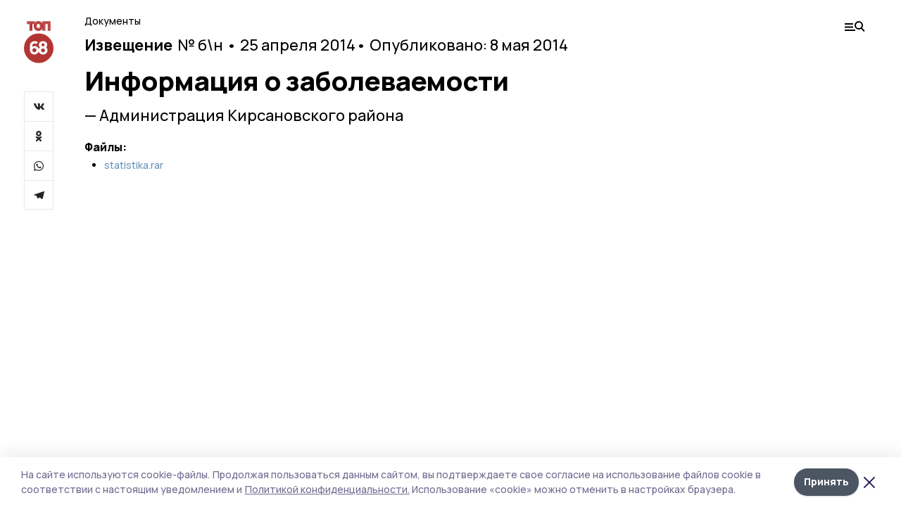

--- FILE ---
content_type: text/plain
request_url: https://www.google-analytics.com/j/collect?v=1&_v=j102&a=983279204&t=pageview&_s=1&dl=https%3A%2F%2Ftop68.ru%2Fnpa%2F184407&dp=%2Fnpa%2F184407&ul=en-us%40posix&dt=%D0%98%D0%BD%D1%84%D0%BE%D1%80%D0%BC%D0%B0%D1%86%D0%B8%D1%8F%20%D0%BE%20%D0%B7%D0%B0%D0%B1%D0%BE%D0%BB%D0%B5%D0%B2%D0%B0%D0%B5%D0%BC%D0%BE%D1%81%D1%82%D0%B8%20%7C%20%D0%A2%D0%9E%D0%9F68&sr=1280x720&vp=1280x720&_u=IEBAAEABAAAAACAAI~&jid=825724349&gjid=1086775702&cid=1441821193.1768775848&tid=UA-96537417-1&_gid=1564340449.1768775848&_r=1&_slc=1&z=342108184
body_size: -448
content:
2,cG-9XJJ252DM3

--- FILE ---
content_type: application/javascript; charset=UTF-8
request_url: https://top68.ru/_nuxt/01b1d30.js
body_size: 1989
content:
(window.webpackJsonp=window.webpackJsonp||[]).push([[107,80,83,87],{492:function(t,e,r){var content=r(551);content.__esModule&&(content=content.default),"string"==typeof content&&(content=[[t.i,content,""]]),content.locals&&(t.exports=content.locals);(0,r(16).default)("70058342",content,!0,{sourceMap:!1})},493:function(t,e,r){var content=r(553);content.__esModule&&(content=content.default),"string"==typeof content&&(content=[[t.i,content,""]]),content.locals&&(t.exports=content.locals);(0,r(16).default)("cef78e5e",content,!0,{sourceMap:!1})},550:function(t,e,r){"use strict";r(492)},551:function(t,e,r){var n=r(15)((function(i){return i[1]}));n.push([t.i,".subtitle[data-v-32311f65]{margin-bottom:0.5rem;font-size:16px}.subtitle b[data-v-32311f65]{display:block}h1[data-v-32311f65]{margin-bottom:1rem;font-weight:800;line-height:1.16;letter-spacing:-0.025em;font-size:20px}.meta[data-v-32311f65]{margin-bottom:1.5rem;display:flex;justify-content:space-between;font-size:16px}.files-title[data-v-32311f65]{margin-bottom:0.5rem;font-size:16px;font-weight:800}.file[data-v-32311f65]{margin-bottom:0.5rem;display:inline-block;color:#6a95bc}body.desktop .subtitle[data-v-32311f65]{margin-bottom:1rem;font-size:22px}body.desktop .subtitle b[data-v-32311f65]{margin-right:0.5rem;display:inline-block}body.desktop h1[data-v-32311f65]{font-size:38px}body.desktop .meta[data-v-32311f65]{font-size:22px}",""]),t.exports=n},552:function(t,e,r){"use strict";r(493)},553:function(t,e,r){var n=r(15)((function(i){return i[1]}));n.push([t.i,".mobile-cols.page-top[data-v-08d8dc0a]{position:relative;margin-left:-1rem;margin-right:-1rem;margin-bottom:1.25rem;gap:1.25rem;padding-left:1rem;padding-right:1rem;padding-top:1rem}.mobile-cols.page-top.__gray[data-v-08d8dc0a]{padding-bottom:1.5rem;background:#f2f2f2}.menu-trigger[data-v-08d8dc0a]{position:absolute;right:1rem;top:1rem}",""]),t.exports=n},642:function(t,e,r){"use strict";r.r(e);var n={props:{item:{type:Object,required:!0}}},o=(r(550),r(2)),component=Object(o.a)(n,(function(){var t=this,e=t.$createElement,r=t._self._c||e;return r("div",[r("div",{staticClass:"subtitle"},[r("b",[t._v(t._s(t.item.kind_title))]),r("span",[t._v("№ "+t._s(t.item.number)+" • "+t._s(t.$date(t.item.accepted_at,"dateMonthYear")))]),r("span",[t._v("• Опубликовано: "+t._s(t.$date(t.item.published_at,"dateMonthYear")))])]),r("h1",[t._v(t._s(t.item.title))]),r("div",{staticClass:"meta"},[r("span",[t._v("— "+t._s(t.item.source))]),r("span",[t._v(t._s(t.$date(t.item.date,"dateMonthYear")))])]),t.item.files.length?[r("div",{staticClass:"files-title"},[t._v("Файлы:")]),r("ul",t._l(t.item.files,(function(e){return r("li",[r("a",{staticClass:"file",attrs:{target:"_blank",href:e.url}},[t._v(t._s(e.file_filename))])])})),0)]:t._e()],2)}),[],!1,null,"32311f65",null);e.default=component.exports},643:function(t,e,r){"use strict";r.r(e);r(36);var n={computed:{isIndexPage:function(){return"index"===this.$route.name},isMatterPage:function(){return"matter"===this.$route.name}}},o=r(2),component=Object(o.a)(n,(function(){var t=this,e=t.$createElement,r=t._self._c||e;return r("div",[r("banner",{attrs:{slug:"240_400_all"}}),t.isIndexPage?[r("banner",{attrs:{slug:"240_400_index"}}),r("banner",{attrs:{slug:"240_200_index"}})]:t._e(),t.isMatterPage?[r("banner",{attrs:{slug:"240_400_matter"}}),r("banner",{attrs:{slug:"240_200_matter"}})]:t._e()],2)}),[],!1,null,null,null);e.default=component.exports;installComponents(component,{Banner:r(211).default})},666:function(t,e,r){"use strict";r.r(e);r(552);var n=r(2),component=Object(n.a)({},(function(){var t=this,e=t.$createElement,r=t._self._c||e;return r("div",{staticClass:"mobile-cols page-top"},[r("div",[r("logo",{staticClass:"mb-5"}),r("share",{staticClass:"__top-matter-mobile"})],1),r("div",[r("menu-trigger",{staticClass:"menu-trigger"}),t._t("default")],2)])}),[],!1,null,"08d8dc0a",null);e.default=component.exports;installComponents(component,{Logo:r(131).default,Share:r(133).default,MenuTrigger:r(210).default})},768:function(t,e,r){"use strict";r.r(e);r(20),r(12),r(19),r(24),r(17),r(25);var n=r(6),o=r(5),l=(r(43),r(132));function c(object,t){var e=Object.keys(object);if(Object.getOwnPropertySymbols){var r=Object.getOwnPropertySymbols(object);t&&(r=r.filter((function(t){return Object.getOwnPropertyDescriptor(object,t).enumerable}))),e.push.apply(e,r)}return e}var d={asyncData:function(t){return Object(o.a)(regeneratorRuntime.mark((function e(){var r,n,o,l,c,d;return regeneratorRuntime.wrap((function(e){for(;;)switch(e.prev=e.next){case 0:return r=t.$axios,n=t.error,o=t.$prepareError,l=t.params,c=t.redirect,e.prev=1,e.next=4,r.$get("normative_acts/".concat(l.id));case 4:return d=e.sent,e.abrupt("return",d.redirect_path?c(301,d.redirect_path):{item:d});case 8:e.prev=8,e.t0=e.catch(1),n(o(e.t0));case 11:case"end":return e.stop()}}),e,null,[[1,8]])})))()},head:function(){return function(t){for(var i=1;i<arguments.length;i++){var source=null!=arguments[i]?arguments[i]:{};i%2?c(Object(source),!0).forEach((function(e){Object(n.a)(t,e,source[e])})):Object.getOwnPropertyDescriptors?Object.defineProperties(t,Object.getOwnPropertyDescriptors(source)):c(Object(source)).forEach((function(e){Object.defineProperty(t,e,Object.getOwnPropertyDescriptor(source,e))}))}return t}({},Object(l.b)(this.item))}},m=r(2),component=Object(m.a)(d,(function(){var t=this,e=t.$createElement,r=t._self._c||e;return t.$device.isMobile?r("div",{staticClass:"mt-2"},[r("n-link",{staticClass:"text-sm",attrs:{to:"/npa"}},[t._v("Документы")]),r("mobile-top",[r("npa-document",{attrs:{item:t.item}})],1)],1):r("div",{staticClass:"mt-6"},[r("div",{staticClass:"mb-3"},[r("n-link",{staticClass:"mr-3",attrs:{to:"/npa"}},[t._v("Документы")])],1),r("section",{staticClass:"cols"},[r("div",[r("npa-document",{attrs:{item:t.item}})],1),r("rightcol")],1)])}),[],!1,null,null,null);e.default=component.exports;installComponents(component,{NpaDocument:r(642).default,MobileTop:r(666).default,Rightcol:r(643).default})}}]);